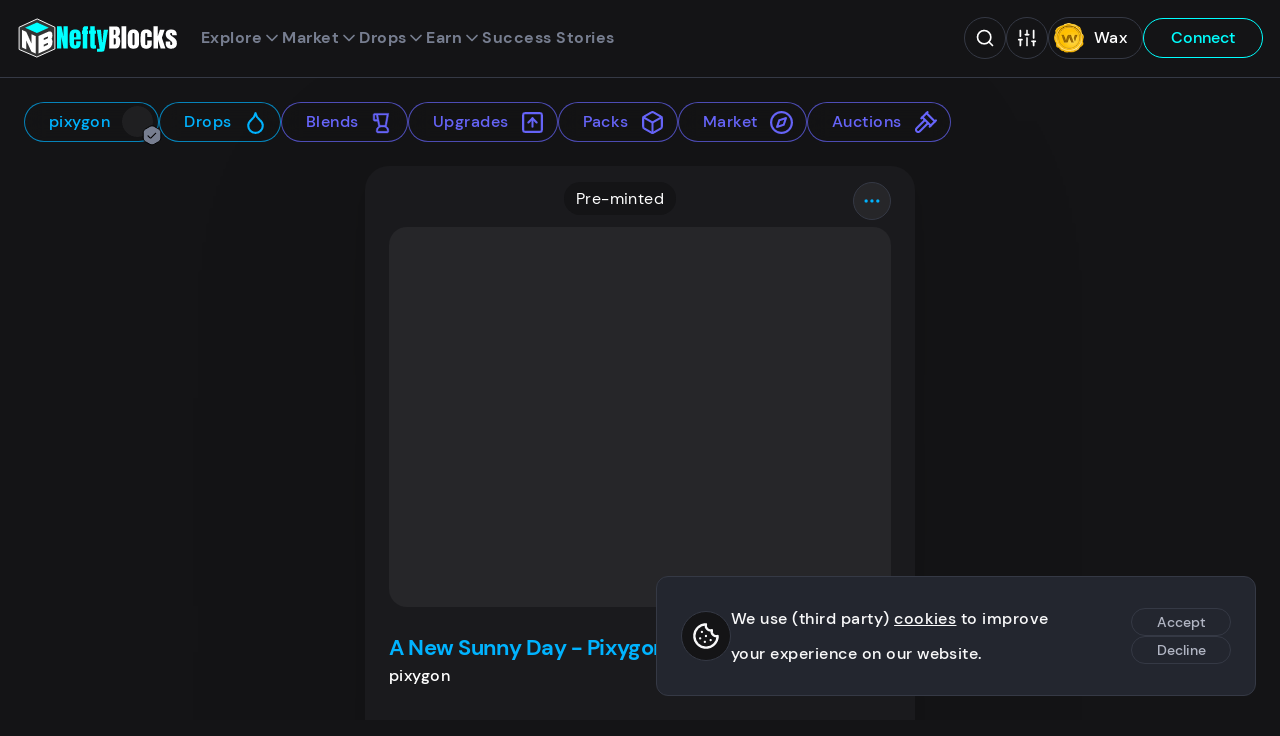

--- FILE ---
content_type: text/css; charset=utf-8
request_url: https://neftyblocks.com/_nuxt/list.D7zmT_oD.css
body_size: -604
content:
.main{padding:4.8rem 2.4rem 2.4rem}.main>h1{margin-bottom:3.6rem}.main>header{margin-bottom:4.8rem}.main .header-top,.main>header{align-items:center;display:flex;gap:2.4rem}.layout-list .main{margin:0 auto;max-width:180rem;padding:3.6rem 2.4rem 14rem}.layout-list .banners{margin-top:-2.88rem}@media(min-width:768px){.layout-list .main{padding-bottom:2.88rem;padding-top:2.88rem}}


--- FILE ---
content_type: text/css; charset=utf-8
request_url: https://neftyblocks.com/_nuxt/index.ewea-XkR.css
body_size: -706
content:
.cards-group{display:grid;gap:2.4rem 0;grid-template-columns:repeat(auto-fill,minmax(19rem,1fr));list-style:none;padding:2.4rem 0}@media(min-width:576px){.cards-group{gap:2.4rem;grid-template-columns:repeat(auto-fill,minmax(25rem,1fr))}}


--- FILE ---
content_type: application/javascript
request_url: https://neftyblocks.com/_nuxt/BG82pIO7.js
body_size: 54
content:
import{d as _,W as y,J as C,bl as k,Z as F,I as b,m as s,n as a,q as u,s as x,t as i,C as g,at as S,V as h}from"./BVUyDjBY.js";import{y as w,z as M}from"./Bn1AOeAn.js";/*!
* neftyblocks v3.28.4
* Copyright (c) 2025 NeftyBlocks
* All rights reserved.
*/const N={key:0,class:"right"},A={key:0},B={key:1},V=_({__name:"FavoriteCollection",props:{collection:{}},setup(v){const{$gtm:f}=y(),r=C(),{refresh:d,favorites:p}=k({refreshable:!0}),l=v,e=F(()=>l.collection?p.value.includes(l.collection):!1),c=b(!1),m=async()=>{try{const o={user:window.provider_user,collection:l.collection},t=e.value?w(o):M(o),n=await S(t,!1);f({action:e.value?"del_favo":"set_favo",data:{owner:o.user.accountName,collection:o.collection,status:n.processed.receipt.status}}),r({type:"success",title:e.value?"Delete favorite":"Set favorite",description:e.value?"Successfully deleted favorite collection":"Successfully set favorite collection"})}catch{r({type:"error",title:e.value?"Delete favorite":"Set favorite",description:e.value?"Failed to delete favorite collection":"Failed to set favorite collection"})}finally{setTimeout(()=>{d()},2e3)}};return(o,t)=>(a(),s("button",{class:g(["btn-clear favo-collection",{active:i(e)}]),onMouseover:t[0]||(t[0]=n=>c.value=!0),onMouseleave:t[1]||(t[1]=n=>c.value=!1),onClick:m},[t[2]||(t[2]=u("svg",{role:"presentation",focusable:"false","aria-hidden":"true"},[u("use",{"xlink:href":"#star-full"})],-1)),i(c)?(a(),s("article",N,[i(e)?(a(),s("p",A,"Click to remove collection from favorites")):(a(),s("p",B,"Click to add collection to favorites"))])):x("",!0)],34))}}),D=h(V,[["__scopeId","data-v-bb200325"]]);export{D as _};


--- FILE ---
content_type: application/javascript
request_url: https://neftyblocks.com/_nuxt/Dfz238fC.js
body_size: 1570
content:
import{u as Y,a as Z,_ as b}from"./BjMX2pB-.js";import{d as ee,ae as te,a3 as se,aq as ae,a7 as le,I as i,af as oe,l as ne,aI as ie,w as ue,G as w,y as z,t as a,n as l,q as s,as as re,x as de,m as o,O as q,s as r,R as ce,S as V,P as me,a0 as E,F as D,v as F,A as d,D as ve,C as I,a9 as pe,z as p}from"./BVUyDjBY.js";import{_ as fe}from"./B3PczzJd.js";import{_ as _e}from"./CgU9CpMl.js";import{b as ge,i as ye}from"./B_LK5f_q.js";import{t as ke}from"./DjzGVA1r.js";import{d as he,a as P}from"./D-YvQi93.js";/*!
* neftyblocks v3.28.4
* Copyright (c) 2025 NeftyBlocks
* All rights reserved.
*/const xe={class:"blends-actions"},we=["value"],Ce={key:0,class:"blends-group"},Ne={key:0,class:"status-overlay"},qe={class:"visuals"},Ve={key:1},De={class:"stats"},Pe={class:"stat"},Se={class:"stat"},Be={key:0},Te={key:1,class:"fulfilled"},Ue={key:0},Me={key:1},Oe={key:1,class:"error"},$e={key:1,class:"error"},ze={key:2,class:"loading"},A=120,je=ee({__name:"index",async setup(Ee){let g,S;const C=te({interval:1e3}),{currentRoute:B,replace:L}=se(),R=ae(),T=le(),n=B.value.params.name,U=i(ge(B.value.query,ye)),y=i([]),k=i(""),f=i(""),c=i(""),m=i(1),_=i(void 0),u=i(void 0),M=i(-1),G=oe(n),{headMetadata:H}=Y({metadata:{name:"Blends"},collection_id:n,imagePath:"/collection",imageParams:{id:n}});ne(()=>H.value);const h=async()=>{_.value=await $fetch("/api/neftyblends/blends",{params:{collection:n,ingredient_match:k.value,ingredient_owner:T.value,page:m.value,limit:A,category:f.value,search:c.value}}),_&&(y.value.length||(y.value=_.value.categories),u.value=_.value.content,M.value=_.value.total)};ie(`${n}-blends`,async()=>{if(U.value){const{search:v,category:e,page:x}=U.value;e&&(f.value=e),v&&(c.value=v),x&&(m.value=+x)}await h()},{server:!1});const O=ce(()=>{N(),m.value=1,setTimeout(()=>{h()},100)},250),j=v=>{m.value=+v,u.value=void 0,N(),setTimeout(()=>{h()},100)},$=(v=!1)=>{u.value=void 0,v&&(c.value=""),N(),setTimeout(()=>{h()},100)},N=()=>{L({query:{category:f.value||void 0,search:c.value||void 0,page:m.value!==1?m.value:void 0}})},{theme:W}=([g,S]=ue(()=>Z(n)),g=await g,S(),g);return(v,e)=>{const x=b,J=pe,K=ve,Q=fe,X=_e;return l(),w(X,{"collection-id":a(n)},{default:z(()=>[s("main",{class:"main collection blends",style:re(a(ke)(a(W),a(R)))},[de(x,{collection:a(n)},null,8,["collection"]),e[18]||(e[18]=s("h1",null,"Blends",-1)),s("section",null,[s("div",xe,[q(s("input",{type:"search","onUpdate:modelValue":e[0]||(e[0]=t=>V(c)?c.value=t:null),placeholder:"Search name",onInput:e[1]||(e[1]=(...t)=>a(O)&&a(O)(...t))},null,544),[[me,a(c)]]),a(T)?q((l(),o("select",{key:0,"onUpdate:modelValue":e[2]||(e[2]=t=>V(k)?k.value=t:null),onChange:e[3]||(e[3]=()=>$())},[...e[6]||(e[6]=[s("option",{value:""},"Show all",-1),s("option",{value:"all"},"Own all requirements",-1),s("option",{value:"missing_x"},"Missing one requirement",-1),s("option",{value:"any"},"Own at least one requirement",-1)])],544)),[[E,a(k)]]):r("",!0),a(y).length?q((l(),o("select",{key:1,"onUpdate:modelValue":e[4]||(e[4]=t=>V(f)?f.value=t:null),onChange:e[5]||(e[5]=()=>$(!0))},[e[7]||(e[7]=s("option",{value:""},"No category",-1)),(l(!0),o(D,null,F(a(y),t=>(l(),o("option",{value:t,key:t},d(t),9,we))),128))],544)),[[E,a(f)]]):r("",!0)]),a(u)?(l(),o(D,{key:0},[a(u).length?(l(),o("div",Ce,[(l(!0),o(D,null,F(a(u),t=>(l(),w(K,{key:t.blend_id,to:`/collection/${a(n)}/blends/${t.contract}/${t.blend_id}`,class:I(["btn-clear blends-item",[{secure:t.secure},t.status]])},{default:z(()=>[["active"].includes(t.status)?r("",!0):(l(),o("span",Ne,d(a(he)(t.status)),1)),s("div",qe,[t.video||t.image?(l(),w(J,{key:0,video:t.video,image:t.image,shadow:!0,blur:a(G)},null,8,["video","image","blur"])):(l(),o("small",Ve)),s("div",De,[s("div",Pe,[e[9]||(e[9]=s("small",null,"ingredients",-1)),s("span",null,[e[8]||(e[8]=s("svg",null,[s("use",{href:"#hat"})],-1)),p(" "+d(t.ingredients_count),1)])]),s("div",Se,[e[11]||(e[11]=s("small",null,"results",-1)),s("span",null,[e[10]||(e[10]=s("svg",null,[s("use",{href:"#star"})],-1)),p(" "+d(t.result_count),1)])])])]),s("h3",null,[t.secure?(l(),o("svg",Be,[...e[12]||(e[12]=[s("use",{href:"#lock"},null,-1)])])):r("",!0),p(" "+d(t.name),1)]),t.fulfilled?(l(),o("small",Te," Holding "+d(t.fulfilled)+" / "+d(t.ingredients_count)+" ingredients ",1)):r("",!0),["active"].includes(t.status)?(l(),o("time",{key:2,class:I(t.status)},[["ended","live"].includes(a(P)(t.start_time,t.end_time,a(C).valueOf()))?["live"].includes(a(P)(t.start_time,t.end_time,a(C).valueOf()))?(l(),o("svg",Me,[...e[14]||(e[14]=[s("use",{href:"#globe"},null,-1)])])):r("",!0):(l(),o("svg",Ue,[...e[13]||(e[13]=[s("use",{href:"#clock"},null,-1)])])),p(" "+d(a(P)(t.start_time,t.end_time,a(C).valueOf())),1)],2)):r("",!0)]),_:2},1032,["to","class"]))),128))])):(l(),o("p",Oe,[...e[15]||(e[15]=[s("svg",{role:"presentation",focusable:"false","aria-hidden":"true"},[s("use",{"xlink:href":"#blender"})],-1),p(" No results found ",-1)])])),a(u)?(l(),w(Q,{key:2,total:a(M),"current-page":a(m),"page-size":A,onUpdate:j},null,8,["total","current-page"])):r("",!0)],64)):a(u)===null?(l(),o("p",$e,[...e[16]||(e[16]=[s("svg",{role:"presentation",focusable:"false","aria-hidden":"true"},[s("use",{"xlink:href":"#blender"})],-1),p(" Whoops someone spilled the juice! ",-1)])])):(l(),o("p",ze,[...e[17]||(e[17]=[s("svg",{role:"presentation",focusable:"false","aria-hidden":"true"},[s("use",{"xlink:href":"#blender"})],-1),p(" loading blends... ",-1)])]))])],4)]),_:1},8,["collection-id"])}}});export{je as default};


--- FILE ---
content_type: application/javascript
request_url: https://neftyblocks.com/_nuxt/BsTmD2ij.js
body_size: 805
content:
import{d as q,f as B,a7 as V,W as D,J as M,Z as $,I as m,aW as z,K as P,b4 as F,m as o,n,C as I,s as b,O as J,q as r,A as i,P as O,t as c,bJ as R,S as W,F as E,v as H,z as K,T as C,at as L,V as U}from"./BVUyDjBY.js";import{B as Z,C as j}from"./Bn1AOeAn.js";/*!
* neftyblocks v3.28.4
* Copyright (c) 2025 NeftyBlocks
* All rights reserved.
*/const G=["for"],Q=["id","name","required","placeholder","disabled"],X={key:1,class:"error"},Y={key:0,class:"contact-list-group"},_=["onClick"],ee={key:1},te=q({__name:"Contact",props:{id:String,label:String,value:{default:""},required:Boolean,disabled:{default:!1},placeholder:String,error:String,autofocus:{type:Boolean,default:!1}},emits:["update"],setup(s,{emit:w}){const{contracts:x}=B(),p=V(),{$gtm:S}=D(),v=M(),A=w,g=s,a=$({get(){return g.value},set(t){A("update",C(t))}}),u=m(),y=m(null);z(y,()=>d.value=!1,{ignore:[u]});const d=m(!1),f=m([]);P(()=>{u.value&&g.autofocus&&u.value.focus(),p.value&&k()});const k=async()=>{const{data:t,error:e}=await F({code:x.misc,scope:p.value,table:"preferences",lower_bound:"contacts",upper_bound:"contacts",limit:1,reverse:!1});e&&console.error(e),t!=null&&t.rows.length&&(f.value=t.rows[0].values)},N=()=>{setTimeout(()=>{h(!0)},100)},h=async t=>{try{const e={user:window.provider_user,contact:C(a.value)},l=t?Z(e):j(e),T=await L(l,!1);S({action:t?"del_contact":"add_contact",data:{owner:e.user.accountName,collection:e.contact,status:T.processed.receipt.status}}),v({type:"success",title:t?"Delete contact":"Add contact",description:t?"Successfully deleted contact":"Successfully added contact"}),t&&(a.value=""),setTimeout(()=>{k()},2e3)}catch(e){v({type:"error",title:t?"Delete contact":"Add contact",error:e})}};return(t,e)=>(n(),o("div",{class:I(["field contact",{"field--error":s.error}])},[s.label?(n(),o("label",{key:0,class:"label",for:s.id},i(s.label)+i(s.required?"*":null),9,G)):b("",!0),J(r("input",R({ref_key:"input",ref:u,id:s.id,"onUpdate:modelValue":e[0]||(e[0]=l=>W(a)?a.value=l:null)},t.$attrs,{class:"input",maxlength:12,type:"text",name:`${s.id}-input`,required:s.required,placeholder:s.placeholder,disabled:s.disabled}),null,16,Q),[[O,c(a)]]),r("button",{class:"btn-clear",onClick:e[1]||(e[1]=()=>d.value=!c(d))},[...e[3]||(e[3]=[r("svg",{role:"presentation",focusable:"false","aria-hidden":"true"},[r("use",{"xlink:href":"#contact"})],-1)])]),s.error?(n(),o("span",X,i(s.error),1)):b("",!0),c(d)?(n(),o("div",{key:2,ref_key:"target",ref:y,class:"contact-list"},[c(f).length?(n(),o("ul",Y,[(n(!0),o(E,null,H(c(f),l=>(n(),o("li",{key:l,class:"contact-list-item",onClick:()=>a.value=l},[K(i(l)+" ",1),r("button",{class:"btn-clear",onClick:N},[...e[4]||(e[4]=[r("svg",{role:"presentation",focusable:"false","aria-hidden":"true"},[r("use",{"xlink:href":"#trash"})],-1)])])],8,_))),128))])):(n(),o("p",ee,"No contacts added yet")),!c(f).includes(c(a))&&c(a).length>2?(n(),o("button",{key:2,class:"btn btn--compact btn--tertiary",onClick:e[2]||(e[2]=l=>h(!1))},' Add "'+i(c(a))+'" to contacts ',1)):b("",!0)],512)):b("",!0)],2))}}),oe=U(te,[["__scopeId","data-v-55019a9b"]]);export{oe as _};
